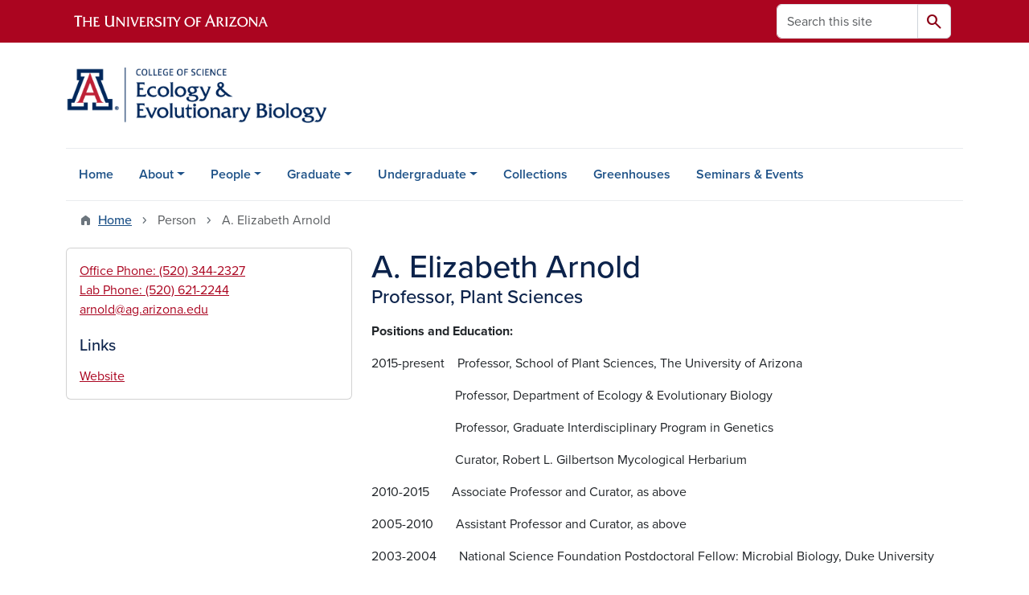

--- FILE ---
content_type: text/html; charset=UTF-8
request_url: https://www.eeb.arizona.edu/person/elizabeth-arnold
body_size: 13055
content:
<!DOCTYPE html>
<html lang="en" dir="ltr" prefix="og: https://ogp.me/ns#" class="sticky-footer">
  <head>
    <meta charset="utf-8" />
<link rel="shortlink" href="https://www.eeb.arizona.edu/" />
<meta property="og:site_name" content="Ecology &amp; Evolutionary Biology" />
<meta property="og:type" content="profile" />
<meta property="og:url" content="https://www.eeb.arizona.edu/person/elizabeth-arnold" />
<meta property="og:title" content="A. Elizabeth Arnold" />
<meta property="profile:first_name" content="A. Elizabeth" />
<meta property="profile:last_name" content="Arnold" />
<meta name="twitter:card" content="summary" />
<meta name="Generator" content="Arizona Quickstart (https://quickstart.arizona.edu)" />
<meta name="MobileOptimized" content="width" />
<meta name="HandheldFriendly" content="true" />
<meta name="viewport" content="width=device-width, initial-scale=1, shrink-to-fit=no" />
<script type="application/ld+json">{
    "@context": "https://schema.org",
    "@graph": [
        {
            "@type": "CollegeOrUniversity",
            "parentOrganization": {
                "@type": "EducationalOrganization",
                "@id": "https://www.arizona.edu/",
                "name": "University of Arizona",
                "url": "https://www.arizona.edu/",
                "sameAs": [
                    "https://www.facebook.com/uarizona",
                    "https://x.com/uarizona",
                    "https://www.instagram.com/uarizona",
                    "https://linkedin.com/edu/university-of-arizona-17783",
                    "https://www.youtube.com/universityofarizona",
                    "https://en.wikipedia.org/wiki/University_of_Arizona"
                ],
                "address": {
                    "@type": "PostalAddress",
                    "streetAddress": "1401 E University Blvd",
                    "addressLocality": "Tucson",
                    "addressRegion": "AZ",
                    "postalCode": "85721",
                    "addressCountry": "US"
                }
            },
            "name": "University of Arizona Ecology \u0026 Evolutionary Biology",
            "url": "https://www.eeb.arizona.edu/"
        }
    ]
}</script>
<meta http-equiv="x-ua-compatible" content="ie=edge" />
<link rel="icon" href="/profiles/custom/az_quickstart/themes/custom/az_barrio/favicon.ico" type="image/vnd.microsoft.icon" />

    <title>A. Elizabeth Arnold | Ecology &amp; Evolutionary Biology</title>
    <link rel="stylesheet" media="all" href="/sites/default/files/css/css_JMpoVuUZ6NeQQ5UoD-gfYvjlsCD-28Hz4EO5LC4_ys4.css?delta=0&amp;language=en&amp;theme=az_barrio&amp;include=[base64]" />
<link rel="stylesheet" media="all" href="/sites/default/files/css/css_qZc5TaBDiFcQRRDOtXB8lNtqdBNwJvdNZSEzLwkSaMs.css?delta=1&amp;language=en&amp;theme=az_barrio&amp;include=[base64]" />
<link rel="stylesheet" media="all" href="https://use.typekit.net/emv3zbo.css" />
<link rel="stylesheet" media="all" href="https://fonts.googleapis.com/css2?family=Material+Symbols+Rounded:opsz,wght,FILL,GRAD@24,400,1,0#.css" />
<link rel="stylesheet" media="all" href="https://cdn.digital.arizona.edu/lib/az-icons/1.0.4/az-icons-styles.min.css" />
<link rel="stylesheet" media="all" href="https://cdn.digital.arizona.edu/lib/arizona-bootstrap/5.0.3/css/arizona-bootstrap.min.css" />
<link rel="stylesheet" media="all" href="/sites/default/files/css/css_Bd9pGpOWTU57LRtFMtNDTEAroU52zq1vkqeS91cUJa0.css?delta=6&amp;language=en&amp;theme=az_barrio&amp;include=[base64]" />
<link rel="stylesheet" media="print" href="/sites/default/files/css/css_xQ7XhmzqjeQUf39uyAUUjDH_2qQKED6TGRyXm6-kObA.css?delta=7&amp;language=en&amp;theme=az_barrio&amp;include=[base64]" />

    <script type="application/json" data-drupal-selector="drupal-settings-json">{"path":{"baseUrl":"\/","pathPrefix":"","currentPath":"node\/332","currentPathIsAdmin":false,"isFront":false,"currentLanguage":"en"},"pluralDelimiter":"\u0003","suppressDeprecationErrors":true,"gtag":{"tagId":"","consentMode":false,"otherIds":[],"events":[],"additionalConfigInfo":[]},"ajaxPageState":{"libraries":"[base64]","theme":"az_barrio","theme_token":null},"ajaxTrustedUrl":{"\/search\/node":true},"gtm":{"tagId":null,"settings":{"data_layer":"dataLayer","include_environment":false},"tagIds":["GTM-ML2BZB"]},"data":{"extlink":{"extTarget":true,"extTargetAppendNewWindowDisplay":true,"extTargetAppendNewWindowLabel":"(opens in a new window)","extTargetNoOverride":true,"extNofollow":false,"extTitleNoOverride":false,"extNoreferrer":false,"extFollowNoOverride":false,"extClass":"0","extLabel":"(link is external)","extImgClass":false,"extSubdomains":false,"extExclude":"^(?!(https?:\\\/\\\/)(arizona.box.com|docs.google.com|dropbox.com|www.dropbox.com|emailarizona-my.sharepoint.com|events.trellis.arizona.edu)).*","extInclude":"\/sites\/.+\/files\/.+\\.pdf","extCssExclude":"","extCssInclude":"","extCssExplicit":"","extAlert":false,"extAlertText":"This link will take you to an external web site. We are not responsible for their content.","extHideIcons":false,"mailtoClass":"0","telClass":"","mailtoLabel":"(link sends email)","telLabel":"(link is a phone number)","extUseFontAwesome":false,"extIconPlacement":"append","extPreventOrphan":false,"extFaLinkClasses":"fa fa-external-link","extFaMailtoClasses":"fa fa-envelope-o","extAdditionalLinkClasses":"","extAdditionalMailtoClasses":"","extAdditionalTelClasses":"","extFaTelClasses":"fa fa-phone","allowedDomains":[],"extExcludeNoreferrer":""}},"field_group":{"html_element":{"mode":"default","context":"view","settings":{"classes":"node__title text-blue mt-md-0 mb-0","show_empty_fields":false,"id":"","element":"h1","show_label":false,"label_element":"h3","label_element_classes":"","attributes":"","effect":"none","speed":"fast","label_as_html":false}},"tabs":{"mode":"default","context":"view","settings":{"classes":"","show_empty_fields":false,"id":"","label_as_html":false,"direction":"horizontal","width_breakpoint":640}},"link":{"mode":"az_badge","context":"view","settings":{"classes":"badge text-bg-light badge-link","show_empty_fields":false,"id":"","target":"entity","custom_uri":"","target_attribute":"default"}}},"widthBreakpoint":640,"user":{"uid":0,"permissionsHash":"8e25e5b553205ad7e3b7c11194ae64dde277ea0d3b01041f23488c26d24c5751"}}</script>
<script src="/sites/default/files/js/js_AM1bgTU2DesEmok1UbaF_Nncg934-2pcgwSi-F8YZmc.js?scope=header&amp;delta=0&amp;language=en&amp;theme=az_barrio&amp;include=[base64]"></script>
<script src="/modules/contrib/google_tag/js/gtag.js?t9ag63"></script>
<script src="/modules/contrib/google_tag/js/gtm.js?t9ag63"></script>

  </head>
  <body class="layout-no-sidebars page-node-332 path-node node--type-az-person">
    <a href="#content" class="visually-hidden-focusable btn btn-dark position-absolute start-50 translate-middle-x z-1 mt-1">
      Skip to main content
    </a>
    <noscript><iframe src="https://www.googletagmanager.com/ns.html?id=GTM-ML2BZB"
                  height="0" width="0" style="display:none;visibility:hidden"></iframe></noscript>

      <div class="dialog-off-canvas-main-canvas" data-off-canvas-main-canvas>
    
<div id="page-wrapper">
  <div id="page">
        <header id="header" class="header" role="banner" aria-label="Site header">
      <div class="arizona-header az-fixed-header-on-mobile bg-red" id="header_arizona">
        <div class="container">
          <div class="row flex-nowrap">
                          <a class="arizona-logo col-auto" href="https://www.arizona.edu" title="The University of Arizona homepage">
                <img class="arizona-line-logo" alt="The University of Arizona Wordmark Line Logo White" src="https://cdn.digital.arizona.edu/logos/v1.0.0/ua_wordmark_line_logo_white_rgb.min.svg" fetchpriority="high" />
              </a>
                                        <section class="d-none d-lg-flex col-auto region region-header-ua-utilities">
    <div class="search-block-form az-search-block block block-search block-search-form-block" data-drupal-selector="search-block-form" id="block-az-barrio-search" role="search">
  
    
          <div class="content">
      <form block="block-az-barrio-search" action="/search/node" method="get" id="search-block-form" accept-charset="UTF-8" class="search-form search-block-form">
  <div class="input-group">
      <label for="edit-keys" class="visually-hidden">Search</label>
<input title="Enter the terms you wish to search for." data-drupal-selector="edit-keys" type="search" id="edit-keys" name="keys" value="" size="15" maxlength="128" class="form-search form-control rounded-start" placeholder="Search this site" aria-label="Search this site" />


<button data-drupal-selector="edit-submit" type="submit" id="edit-submit" value="Search" class="button js-form-submit form-submit btn"><span class="material-symbols-rounded">search</span></button>




  </div>
</form>


    </div>
  
</div>

  </section>

                                      <div class="d-lg-none d-flex col-auto px-0">
                                  <button type="button" data-bs-toggle="offcanvas" data-bs-target="#azMobileNav" aria-controls="azMobileNav" class="btn btn-arizona-header" id="jsAzSearch">
                    <span aria-hidden="true" class="icon material-symbols-rounded">search</span>
                    <span class="icon-text">Search</span>
                  </button>
                                                  <button type="button" data-bs-toggle="offcanvas" data-bs-target="#azMobileNav" aria-controls="azMobileNav" class="btn btn-arizona-header">
                    <span aria-hidden="true" class="icon material-symbols-rounded">menu</span>
                    <span class="icon-text">Menu</span>
                  </button>
                                <div class="offcanvas offcanvas-end mw-100 w-100 bg-white d-flex d-lg-none overflow-y-auto" tabindex="-1" id="azMobileNav" aria-label="Mobile navigation">
                  <div class="offcanvas-header sticky-top p-0 mb-2 text-bg-red d-flex justify-content-between align-items-center">
                    <a href="/" class="btn btn-arizona-header">
                      <span aria-hidden="true" class="icon material-symbols-rounded">home</span>
                      <span class="icon-text">Home</span>
                    </a>
                    <button type="button" data-bs-toggle="offcanvas" data-bs-target="#azMobileNav" aria-controls="azMobileNav" class="btn btn-arizona-header">
                      <span aria-hidden="true" class="icon material-symbols-rounded">close</span>
                      <span class="icon-text">Close</span>
                    </button>
                  </div>
                    <section class="region region-navigation-offcanvas">
    <div class="search-block-form text-bg-white mb-1 border-bottom" data-drupal-selector="search-block-form-2" id="block-az-barrio-offcanvas-searchform" role="search">
  
    
      <form block="block-az-barrio-offcanvas-searchform" action="/search/node" method="get" id="search-block-form--2" accept-charset="UTF-8" class="search-form search-block-form">
  <div class="input-group">
      <label for="edit-keys--2" class="visually-hidden">Search</label>
<input title="Enter the terms you wish to search for." data-drupal-selector="edit-keys" type="search" id="edit-keys--2" name="keys" value="" size="15" maxlength="128" class="form-search form-control rounded-start" placeholder="Search this site" aria-label="Search this site" />


<button data-drupal-selector="edit-submit" type="submit" id="edit-submit--2" value="Search" class="button js-form-submit form-submit btn"><span class="material-symbols-rounded">search</span></button>




  </div>
</form>


  </div>
<div id="block-az-barrio-mobilenavblock" class="block block-az-core block-mobile-nav-block">
  
    
      <div class="content">
      <div id="az_mobile_nav_menu"><div class="border-bottom"><div class="px-3 fw-bold az-mobile-nav-root"><h2 class="h5 my-0">Main Menu</h2>
</div>
</div>
<ul id="az_mobile_nav_menu_links" class="nav nav-pills flex-column bg-white"><li class="nav-item"><a href="/home" class="nav-link ms-2" role="button">Home</a></li>
<li class="nav-item"><span class="ms-2 text-black border-end">About</span>
<a href="/az_core/mobile_nav_callback/menu_link_content%3A839d1e23-23a3-432f-81d7-f8a883d6e4db" class="use-ajax btn btn-lg bg-white az-mobile-nav-link" type="button" data-ajax-http-method="GET" aria-label="View child pages of About"><span class="material-symbols-rounded text-azurite">chevron_right</span>
</a></li>
<li class="nav-item"><a href="/people-0" class="nav-link ms-2 border-end" role="button">People</a><a href="/az_core/mobile_nav_callback/menu_link_content%3A087d81d7-06a6-4afe-a43b-1313b110d963" class="use-ajax btn btn-lg bg-white az-mobile-nav-link" type="button" data-ajax-http-method="GET" aria-label="View child pages of People"><span class="material-symbols-rounded text-azurite">chevron_right</span>
</a></li>
<li class="nav-item"><a href="/graduate" class="nav-link ms-2 border-end" role="button">Graduate</a><a href="/az_core/mobile_nav_callback/menu_link_content%3A41fd2b38-39d7-42ef-b162-dc805132b39e" class="use-ajax btn btn-lg bg-white az-mobile-nav-link" type="button" data-ajax-http-method="GET" aria-label="View child pages of Graduate"><span class="material-symbols-rounded text-azurite">chevron_right</span>
</a></li>
<li class="nav-item"><a href="/undergraduate" class="nav-link ms-2 border-end" role="button">Undergraduate</a><a href="/az_core/mobile_nav_callback/menu_link_content%3A8e7f7bec-25b0-4328-98d6-3859a48cd675" class="use-ajax btn btn-lg bg-white az-mobile-nav-link" type="button" data-ajax-http-method="GET" aria-label="View child pages of Undergraduate"><span class="material-symbols-rounded text-azurite">chevron_right</span>
</a></li>
<li class="nav-item"><a href="/collections" class="nav-link ms-2" role="button">Collections</a></li>
<li class="nav-item"><a href="/greenhouses" class="nav-link ms-2" role="button">Greenhouses</a></li>
<li class="nav-item"><a href="/seminars-events" class="nav-link ms-2" role="button">Seminars &amp; Events</a></li>
</ul>
</div>

    </div>
  </div>

  </section>

                </div>
              </div>
                      </div>
        </div>
      </div>
      <div id="header_site">
        <div class="container">
          <div class="row">
            <div class="col-12 col-sm-6 col-lg-4">
                <section class="region region-branding">
    <div id="block-az-barrio-branding" class="clearfix block block-system block-system-branding-block">
  
    
        <a href="/" title="Ecology &amp;amp; Evolutionary Biology | Home" class="qs-site-logo d-block" rel="home"><img class="img-fluid" fetchpriority="high" src="/sites/default/files/EEB_Webheader_0.png" alt="Ecology &amp;amp; Evolutionary Biology | Home" />
</a>
    </div>

  </section>

            </div>
            <div class="col-12 col-sm-6 col-lg-8">
              <div class="row">
                  <section class="col-md region region-header">
    
  </section>

              </div>
                          </div>
          </div>
        </div>
        <div class="container">
                      <div class="row d-none d-lg-flex">
              <div class="col-lg">
                <nav id="navbar-top" class="navbar navbar-expand">
                    <section class="region region-navigation">
          <nav role="navigation" aria-labelledby="block-az-barrio-main-menu-menu" id="block-az-barrio-main-menu" class="block block-menu navigation menu--main">
                      
    <h2 class="visually-hidden" id="block-az-barrio-main-menu-menu">Main navigation</h2>
    

              
              <ul id="block-az-barrio-main-menu" block="block-az-barrio-main-menu" class="clearfix navbar-nav flex-lg-row">
                          <li class="nav-item">
                                        <a href="/home" class="nav-link" data-drupal-link-system-path="node/177">Home</a>
                          </li>
                                  <li class="nav-item menu-item--expanded dropdown nav-item nav-item-parent keep-open">
                            	    <button class="nav-item menu-item--expanded dropdown nav-item nav-item-parent keep-open nav-link dropdown-toggle" data-bs-toggle="dropdown" aria-expanded="false" aria-haspopup="true" data-bs-display="static">About</button>
                                  <div class="dropdown-menu">
                                                  <a href="/about/about-eeb" class="dropdown-item" data-drupal-link-system-path="node/230">About EEB</a>
                                                                    <a href="/about/Community" class="dropdown-item" data-drupal-link-system-path="node/189">Community</a>
                                                                    <a href="/about/department-resources" class="dropdown-item" data-drupal-link-system-path="node/207">Resources</a>
                                                                    <a href="/about/contact-us" class="dropdown-item" data-drupal-link-system-path="node/211">Contact Us</a>
                                </div>
      
                          </li>
                                  <li class="nav-item menu-item--expanded dropdown nav-item nav-item-parent keep-open">
                            	    <button class="nav-item menu-item--expanded dropdown nav-item nav-item-parent keep-open nav-link dropdown-toggle" data-bs-toggle="dropdown" aria-expanded="false" aria-haspopup="true" data-bs-display="static">People</button>
                                  <div class="dropdown-menu">
                                                  <a href="/people/faculty" class="dropdown-item" data-drupal-link-system-path="node/178">Faculty</a>
                                                                    <a href="/people/graduate-students" class="dropdown-item" data-drupal-link-system-path="node/212">Graduate Students</a>
                                                                    <a href="/people/researchers" class="dropdown-item" data-drupal-link-system-path="node/221">Researchers</a>
                                                                    <a href="/people/staff" class="dropdown-item" data-drupal-link-system-path="node/222">Staff</a>
                                </div>
      
                          </li>
                                  <li class="nav-item menu-item--expanded dropdown nav-item nav-item-parent keep-open">
                            	    <button class="nav-item menu-item--expanded dropdown nav-item nav-item-parent keep-open nav-link dropdown-toggle" data-bs-toggle="dropdown" aria-expanded="false" aria-haspopup="true" data-bs-display="static">Graduate</button>
                                  <div class="dropdown-menu">
                                                  <a href="/graduate" class="dropdown-item" data-drupal-link-system-path="node/213">Overview</a>
                                                                    <a href="/graduate/prospective-students" class="dropdown-item" data-drupal-link-system-path="node/214">Prospective Students</a>
                                                                    <a href="/graduate/doctoral-program" class="dropdown-item" data-drupal-link-system-path="node/215">Doctoral Program</a>
                                                                    <a href="/graduate/masters-program" class="dropdown-item" data-drupal-link-system-path="node/216">Master&#039;s Program</a>
                                                                    <a href="/graduate/accelerated-masters-program" class="dropdown-item" data-drupal-link-system-path="node/217">Accelerated Master&#039;s Program</a>
                                                                    <a href="/graduate/phd-minor-non-eeb-students" class="dropdown-item" data-drupal-link-system-path="node/218">Ph.D. Minor for Non-EEB Students</a>
                                                                    <a href="/graduate/current-student-resources" class="dropdown-item" data-drupal-link-system-path="node/220">Current Student Resources</a>
                                </div>
      
                          </li>
                                  <li class="nav-item menu-item--expanded dropdown nav-item nav-item-parent keep-open">
                            	    <button class="nav-item menu-item--expanded dropdown nav-item nav-item-parent keep-open nav-link dropdown-toggle" data-bs-toggle="dropdown" aria-expanded="false" aria-haspopup="true" data-bs-display="static">Undergraduate</button>
                                  <div class="dropdown-menu">
                                                  <a href="/undergraduate" class="dropdown-item" data-drupal-link-system-path="node/193">Overview</a>
                                                                    <a href="/undergraduate/advising" class="dropdown-item" data-drupal-link-system-path="node/194">Advising</a>
                                                                    <a href="/undergraduate/majors-minors" class="dropdown-item" data-drupal-link-system-path="node/196">Majors &amp; Minors</a>
                                                                    <a href="/undergraduate/undergraduate-research" class="dropdown-item" data-drupal-link-system-path="node/200">Undergraduate Research</a>
                                                                    <a href="/undergraduate/get-involved" class="dropdown-item" data-drupal-link-system-path="node/201">Get Involved</a>
                                                                    <a href="/undergraduate/scholarships-awards" class="dropdown-item" data-drupal-link-system-path="node/203">Scholarships &amp; Awards</a>
                                                                    <a href="/undergraduate/arizona-online-bachelors-science-biology" class="dropdown-item" data-drupal-link-system-path="node/264">Arizona Online Degrees</a>
                                                                    <a href="/undergraduate/resources" class="dropdown-item" data-drupal-link-system-path="node/202">Resources</a>
                                                                    <a href="/undergraduate/policies-faqs" class="dropdown-item" data-drupal-link-system-path="node/625">Policies &amp; FAQ&#039;s</a>
                                </div>
      
                          </li>
                                  <li class="nav-item">
                                        <a href="/collections" class="nav-link" data-drupal-link-system-path="node/668">Collections</a>
                          </li>
                                  <li class="nav-item">
                                        <a href="/greenhouses" class="nav-link" data-drupal-link-system-path="node/243">Greenhouses</a>
                          </li>
                                  <li class="nav-item">
                                        <a href="/seminars-events" class="nav-link" data-drupal-link-system-path="node/620">Seminars &amp; Events</a>
                          </li>
                      </ul>
      


      </nav>

  </section>

                </nav>
              </div>
            </div>
                                <div class="row">
                <section class="col-md region region-help">
    <div data-drupal-messages-fallback class="hidden"></div>

  </section>

            </div>
                  </div>
      </div>
    </header>

    <div id="main-wrapper" class="layout-main-wrapper clearfix">
        <div id="main">
                              <div class="container">
                                    <div class="row">
                <section class="col-md region region-breadcrumb">
    <div id="block-az-barrio-breadcrumbs" class="block block-system block-system-breadcrumb-block">
  
    
      <div class="content">
      
  <nav role="navigation" aria-label="breadcrumb">
    <ol class="breadcrumb">
                  <li class="breadcrumb-item breadcrumb-item-home">
          <a href="/">Home</a>
        </li>
                        <li class="breadcrumb-item active" aria-current="page">
          Person
        </li>
                        <li class="breadcrumb-item active" aria-current="page">
          A. Elizabeth Arnold
        </li>
              </ol>
  </nav>

    </div>
  </div>

  </section>

            </div>
                                  </div>
                    <div class="container">
            <div class="row row-offcanvas row-offcanvas-left clearfix">
              <main class="main-content col col-md-12" id="content" role="main">
                  <section class="region region-content">
    <div id="block-az-barrio-content" class="block block-system block-system-main-block">
  
    
      <div class="content">
      

<article class="node node--type-az-person node--view-mode-full clearfix">
  <header>
    
        
      </header>
  <div class="node__content clearfix">
    
<div  class="row d-md-block clearfix mb-5">
    
<div  class="col-12 position-relative col-md-8 float-md-end">
    <h1  class="node__title text-blue mt-md-0 mb-0">
<span class="field field--name-title field--type-string field--label-hidden">A. Elizabeth Arnold</span></h1>

<div  class="h4 d-block mt-0">
    
      <div class="field field--name-field-az-titles field--type-string field--label-hidden field__items">
              <div class="field__item">Professor, Plant Sciences</div>
          </div>
  
  </div>
  </div>
<div  class="col-12 position-relative col-md-4 float-md-start">
    
<div  class="card mb-4 mb-md-0 overflow-hidden">
    
<div  class="card-body">
    
      <div class="field field--name-field-az-phones field--type-telephone field--label-hidden field__items">
              <div class="field__item"><a href="tel:OfficePhone%3A%28520%29344-2327">Office Phone:  (520) 344-2327</a></div>
              <div class="field__item"><a href="tel:LabPhone%3A%28520%29621-2244">Lab Phone:  (520) 621-2244</a></div>
          </div>
  <div class="field field--name-field-az-email field--type-email field--label-hidden text-truncate d-block"><a href="mailto:arnold@ag.arizona.edu">arnold@ag.arizona.edu</a></div>

<div >
  <h2 class="h5">Links</h2>
    
      <div class="field field--name-field-az-links field--type-link field--label-hidden field__items">
              <div class="field__item"><a href="http://www.arnoldlab.net">Website</a></div>
          </div>
  
  </div>
  </div>
  </div>
  </div>
<div  class="col-12 position-relative col-md-8 float-md-end">
    
            <div class="clearfix text-formatted field field--name-field-az-body field--type-text-long field--label-hidden field__item"><p><strong>Positions and Education:&nbsp;</strong></p><p>2015-present&nbsp;&nbsp;&nbsp; Professor, School of Plant Sciences, The University of Arizona</p><p>&nbsp; &nbsp; &nbsp; &nbsp; &nbsp; &nbsp; &nbsp; &nbsp; &nbsp; &nbsp; &nbsp; &nbsp; &nbsp; Professor, Department of Ecology &amp; Evolutionary Biology&nbsp; &nbsp; &nbsp; &nbsp; &nbsp; &nbsp; &nbsp; &nbsp; &nbsp; &nbsp; &nbsp; &nbsp; &nbsp; &nbsp;</p><p>&nbsp; &nbsp; &nbsp; &nbsp; &nbsp; &nbsp; &nbsp; &nbsp; &nbsp; &nbsp; &nbsp; &nbsp; &nbsp; Professor, Graduate Interdisciplinary Program in Genetics</p><p>&nbsp; &nbsp; &nbsp; &nbsp; &nbsp; &nbsp; &nbsp; &nbsp; &nbsp; &nbsp; &nbsp; &nbsp; &nbsp; Curator, Robert L. Gilbertson Mycological Herbarium</p><p>2010-2015&nbsp;&nbsp;&nbsp;&nbsp;&nbsp;&nbsp;&nbsp;Associate Professor and Curator, as above</p><p>2005-2010&nbsp;&nbsp;&nbsp;&nbsp;&nbsp;&nbsp;&nbsp;Assistant Professor and Curator, as above</p><p>2003-2004&nbsp;&nbsp;&nbsp;&nbsp;&nbsp;&nbsp;&nbsp;National Science Foundation Postdoctoral Fellow: Microbial Biology, Duke University</p><p>2002 &nbsp; &nbsp; &nbsp; &nbsp; &nbsp; &nbsp; &nbsp; &nbsp; Ph.D., Ecology and Evolutionary Biology, The University of Arizona&nbsp; &nbsp; &nbsp;&nbsp;</p><p><strong>Honors and Awards:</strong>&nbsp;</p><p>2017&nbsp;&nbsp;&nbsp;&nbsp; Warren Herb Wagner Lecturer in Plant Evolution, University of Michigan</p><p>2016&nbsp;&nbsp;&nbsp;&nbsp; William H. Weston Award for Outstanding Teaching, Mycological Society of America</p><p>2016&nbsp;&nbsp;&nbsp;&nbsp; Fellow, Bart Cardon Academy of Teaching Excellence, The University of Arizona</p><p>2014&nbsp;&nbsp;&nbsp;&nbsp; Outstanding Seminar Speaker, Rancho Santa Ana Botanic Garden Graduate Student</p><p>&nbsp; &nbsp; &nbsp; &nbsp; &nbsp; &nbsp; &nbsp; Association</p><p>2013&nbsp;&nbsp;&nbsp;&nbsp; 1885 Distinguished Scholar, The University of Arizona</p><p>2013&nbsp;&nbsp;&nbsp;&nbsp; Staff Award for Excellence, Women in Science and Engineering</p><p>2012&nbsp;&nbsp;&nbsp;&nbsp; Alexopoulos Prize, Outstanding Early Career Mycologist, Mycological Society of America</p><p>2011&nbsp;&nbsp;&nbsp;&nbsp; Buller Medal, Outstanding Young Mycologist in North America, International Mycological</p><p>&nbsp; &nbsp; &nbsp; &nbsp; &nbsp; &nbsp; &nbsp; Association</p><p>2011&nbsp;&nbsp;&nbsp;&nbsp; David E. Cox Teaching Award, College of Agriculture and Life Sciences, The University of</p><p>&nbsp; &nbsp; &nbsp; &nbsp; &nbsp; &nbsp; &nbsp; Arizona</p><p><strong>Editorial Work:&nbsp;</strong></p><p>Executive Editor,&nbsp;<em>Mycologia</em></p><p>Co-editor,&nbsp;<em>Frontiers in Ecology and Evolution: Coevolution</em></p><p>Associate Editor,&nbsp;<em>American Journal of Botany</em></p><p>Subject Editor,&nbsp;<em>Biotropica</em></p><p><strong>Research Interests:&nbsp;</strong></p><p>Community ecology, evolutionary ecology, mycology, tropical biology, microbial ecology</p><p><strong>Selected Publications:&nbsp;</strong></p><ol><li>Sarmiento, C., P.-C. Zalamea, J.W. Dalling, A.S. Davis, S.M. Stump, J.M. U’Ren, A.E. Arnold. 2017. Soilborne fungi have host affinity and host-specific effects on seed germination and survival in a lowland tropical forest.&nbsp;<em>Proceedings of the National Academy of Sciences USA, in press.</em></li><li>Shaffer, J.P., J.M. U’Ren, D.A. Baltrus, R.E. Gallery, A.E. Arnold. 2017. An endohyphal bacterium (<em>Chitinophaga,&nbsp;</em>Bacteroidetes) influences carbon source use by&nbsp;<em>Fusarium keratoplasticum&nbsp;</em>(<em>F. solani&nbsp;</em>species complex, Nectriaceae).&nbsp;<em>Frontiers in Microbiology&nbsp;</em>8: e350.</li><li>Baltrus, D.A., K. Dougherty, K.R. Arendt, M. Huntemann, A. Clum, M. Pillay, K. Palaniappan, N. Varghese, N. Mikhailova, D. Stamatis, T.B.K. Reddy, C.Y. Ngan, C. Daum, N. Shapiro, V. Markowitz, N. Ivanova, N. Kyrpides, T. Woyke, A.E. Arnold. 2017. Absence of genome reduction in diverse, facultative endohyphal bacteria.&nbsp;<em>Microbial Genomics&nbsp;</em>3: 000101.</li><li>U’Ren, J.M., J. Miadlikowska, N. Zimmerman, F. Lutzoni, J. Stajich, A.E. Arnold. 2016. Contributions of North American endophytes to the phylogeny, ecology, and taxonomy of the Xylariaceae.&nbsp;<em>Molecular Phylogenetics and Evolution&nbsp;</em>98: 210-232.</li><li>Bascom-Slack, C., A.E. Arnold, S.A. Strobel. 2012. Student-directed discovery of the plant microbiome and its products.&nbsp;<em>Science&nbsp;</em>338: 485-486.</li></ol></div>
      
      <div class="field field--name-field-az-person-category field--type-entity-reference field--label-hidden d-inline az-person-categories-list field__items">
              <div class="field__item d-inline-block az-person-category-item"><div id="taxonomy-term-3" class="taxonomy-term vocabulary-az-person-categories">
  
    
  <div class="content">
    <a href="/person-categories/joint-faculty" class="field-group-link badge text-bg-light badge-link" hreflang="en"><div>
            <div class="field field--name-name field--type-string field--label-hidden field__item">Joint Faculty</div>
      </div>
</a>
  </div>
</div>
</div>
          </div>
  <div class="field-group-tabs-wrapper">
                                                </div>
  </div>
  </div>
  </div>
</article>

    </div>
  </div>

  </section>

              </main>
                                                                    </div>
          </div>
          
                                                </div>
    </div>

    <footer class="site-footer">
                <div class="text-bg-warm-gray py-5" role="contentinfo">
                    <section>
            <div class="container">
              <div class="row">
                                  <div class="col-12 col-sm-5 col-md-4 col-lg-4 text-center-xs text-sm-start">
                    <div class="row bottom-buffer-30">
                      <div class="col">
                        <a href="/" title="Ecology &amp;amp; Evolutionary Biology | Home" rel="home" class="qs-site-logo d-block mt-0"><img class="img-fluid" src="/sites/default/files/Science_Webheader.png" alt="Ecology &amp;amp; Evolutionary Biology | Home" />
</a>
                      </div>
                    </div>
                  </div>
                                                  <!-- Force next columns to break to new line at md breakpoint and up -->
                  <div class="w-100 d-block d-sm-none"></div>
                    <section class="col-12 col-sm-7 col-md-8 col-lg-8 region region-footer">
    <div id="block-stafflogin" class="block-content-az_flexible_block block block-block-content block-block-content850335d5-0deb-463e-8cda-3c992bf45607">
  
    
      <div class="content">
      
      <div class="field field--name-field-az-main-content field--type-entity-reference-revisions field--label-hidden field__items">
              <div class="field__item">  <div class="mb-2 paragraph paragraph--type--az-text paragraph--view-mode--default">
          
            <div class="clearfix text-formatted field field--name-field-az-text-area field--type-text-long field--label-hidden field__item"><p class="text-align-right"><a href="https://eeb.arizona.edu/cas">Staff Login</a></p></div>
      
      </div>
</div>
          </div>
  
    </div>
  </div>
      <nav role="navigation" aria-labelledby="block-az-barrio-footer-menu-main-menu" id="block-az-barrio-footer-menu-main" class="block block-menu navigation menu--az-footer-main">
                      
    <h2 class="h6 mt-md-3 text-uppercase visually-hidden" id="block-az-barrio-footer-menu-main-menu">Footer - Main</h2>
    

              
                  <ul block="block-az-barrio-footer-menu-main" class="nav-utility d-flex justify-content-center justify-content-sm-end clearfix nav" data-component-id="bootstrap_barrio:menu">
                    <li class="nav-item">
                <a href="https://talent.arizona.edu" class="bg-transparent nav-link nav-link-https--talentarizonaedu">Employment</a>
              </li>
                <li class="nav-item">
                <a href="https://talent.arizona.edu/" class="bg-transparent nav-link nav-link-https--talentarizonaedu-">Employment</a>
              </li>
                <li class="nav-item">
                <a href="https://cirt.arizona.edu" class="bg-transparent nav-link nav-link-https--cirtarizonaedu">Emergency Information</a>
              </li>
                <li class="nav-item">
                <a href="http://cirt.arizona.edu" class="bg-transparent nav-link nav-link-http--cirtarizonaedu">Emergency Information</a>
              </li>
                <li class="nav-item">
                <a href="http://live-uas-eeb.pantheonsite.io/announcements" title="" class="bg-transparent nav-link nav-link-http--live-uas-eebpantheonsiteio-announcements">Announcements</a>
              </li>
                <li class="nav-item">
                <a href="https://www.arizona.edu/nondiscrimination" class="bg-transparent nav-link nav-link-https--wwwarizonaedu-nondiscrimination">Nondiscrimination</a>
              </li>
                <li class="nav-item">
                <a href="https://safety.arizona.edu" class="bg-transparent nav-link nav-link-https--safetyarizonaedu">Campus Safety</a>
              </li>
                <li class="nav-item">
                <a href="https://www.arizona.edu/information-security-privacy" class="bg-transparent nav-link nav-link-https--wwwarizonaedu-information-security-privacy">Information Security &amp; Privacy</a>
              </li>
                <li class="nav-item">
                <a href="https://www.arizona.edu/copyright" class="bg-transparent nav-link nav-link-https--wwwarizonaedu-copyright">Copyright</a>
              </li>
                <li class="nav-item">
                <a href="https://www.arizona.edu/copyright" class="bg-transparent nav-link nav-link-https--wwwarizonaedu-copyright">Copyright</a>
              </li>
                <li class="nav-item">
                <a href="https://www.arizona.edu/campus-accessibility" class="bg-transparent nav-link nav-link-https--wwwarizonaedu-campus-accessibility">Campus Accessibility</a>
              </li>
                <li class="nav-item">
                <a href="https://www.arizona.edu/campus-accessibility" class="bg-transparent nav-link nav-link-https--wwwarizonaedu-campus-accessibility">Campus Accessibility</a>
              </li>
                <li class="nav-item">
                <a href="https://www.arizona.edu/contact-us" class="bg-transparent nav-link nav-link-https--wwwarizonaedu-contact-us">Contact Us</a>
              </li>
                <li class="nav-item">
                <a href="https://www.arizona.edu/contact-us" class="bg-transparent nav-link nav-link-https--wwwarizonaedu-contact-us">Contact Us</a>
              </li>
                <li class="nav-item">
                <a href="https://www.arizona.edu/website-feedback" class="bg-transparent nav-link nav-link-https--wwwarizonaedu-website-feedback">Feedback</a>
              </li>
                <li class="nav-item">
                <a href="https://www.arizona.edu/website-feedback" class="bg-transparent nav-link nav-link-https--wwwarizonaedu-website-feedback">Feedback</a>
              </li>
        </ul>
  



      </nav>

  </section>

                                <div class="col-12">
                  <hr>
                </div>
              </div>
            </div>
          </section>
                              <div id="footer_sub">
            <div class="container">
              <div class="row">
                
              </div>
              <div class="row">
                        <nav role="navigation" aria-labelledby="block-az-barrio-footer-menu-info-menu" id="block-az-barrio-footer-menu-info" class="col-12 col-sm-6 col-md-3 block block-menu navigation menu--az-footer-information-for">
            
    <h2 class="h6 mt-md-3 text-uppercase" id="block-az-barrio-footer-menu-info-menu">Information For</h2>
    

              
                  <ul block="block-az-barrio-footer-menu-info" class="nav flex-column nav-utility clearfix" data-component-id="bootstrap_barrio:menu">
                    <li class="d-flex px-0 mb-1 mb-md-2 nav-item">
                <a href="https://www.arizona.edu/future-students" class="bg-transparent nav-link nav-link-https--wwwarizonaedu-future-students">Future Students</a>
              </li>
                <li class="d-flex px-0 mb-1 mb-md-2 nav-item">
                <a href="https://www.arizona.edu/students" class="bg-transparent nav-link nav-link-https--wwwarizonaedu-students">Current Students</a>
              </li>
                <li class="d-flex px-0 mb-1 mb-md-2 nav-item">
                <a href="https://www.arizona.edu/admissions" class="bg-transparent nav-link nav-link-https--wwwarizonaedu-admissions">Future Students</a>
              </li>
                <li class="d-flex px-0 mb-1 mb-md-2 nav-item">
                <a href="https://www.arizona.edu/students" class="bg-transparent nav-link nav-link-https--wwwarizonaedu-students">Current Students</a>
              </li>
                <li class="d-flex px-0 mb-1 mb-md-2 nav-item">
                <a href="https://www.arizona.edu/faculty-staff" class="bg-transparent nav-link nav-link-https--wwwarizonaedu-faculty-staff">Faculty &amp; Staff</a>
              </li>
                <li class="d-flex px-0 mb-1 mb-md-2 nav-item">
                <a href="https://www.arizona.edu/alumni-donors" class="bg-transparent nav-link nav-link-https--wwwarizonaedu-alumni-donors">Alumni &amp; Donors</a>
              </li>
                <li class="d-flex px-0 mb-1 mb-md-2 nav-item">
                <a href="https://www.arizona.edu/faculty-staff" class="bg-transparent nav-link nav-link-https--wwwarizonaedu-faculty-staff">Faculty &amp; Staff</a>
              </li>
                <li class="d-flex px-0 mb-1 mb-md-2 nav-item">
                <a href="https://www.arizona.edu/alumni-donors" class="bg-transparent nav-link nav-link-https--wwwarizonaedu-alumni-donors">Alumni &amp; Donors</a>
              </li>
                <li class="d-flex px-0 mb-1 mb-md-2 nav-item">
                <a href="https://www.arizona.edu/parents-visitors" class="bg-transparent nav-link nav-link-https--wwwarizonaedu-parents-visitors">Parents &amp; Visitors</a>
              </li>
                <li class="d-flex px-0 mb-1 mb-md-2 nav-item">
                <a href="https://www.arizona.edu/corporations-businesses" class="bg-transparent nav-link nav-link-https--wwwarizonaedu-corporations-businesses">Corporations &amp; Businesses</a>
              </li>
                <li class="d-flex px-0 mb-1 mb-md-2 nav-item">
                <a href="https://www.arizona.edu/parents-visitors" class="bg-transparent nav-link nav-link-https--wwwarizonaedu-parents-visitors">Parents &amp; Visitors</a>
              </li>
                <li class="d-flex px-0 mb-1 mb-md-2 nav-item">
                <a href="https://corporate.arizona.edu" class="bg-transparent nav-link nav-link-https--corporatearizonaedu">Corporations &amp; Businesses</a>
              </li>
        </ul>
  



      </nav>
      <nav role="navigation" aria-labelledby="block-az-barrio-footer-menu-topics-menu" id="block-az-barrio-footer-menu-topics" class="col-12 col-sm-6 col-md-5 block block-menu navigation menu--az-footer-topics">
            
    <h2 class="h6 mt-md-3 text-uppercase" id="block-az-barrio-footer-menu-topics-menu">Topics</h2>
    

              
                  <ul block="block-az-barrio-footer-menu-topics" class="split-md-2-col nav flex-column nav-utility clearfix" data-component-id="bootstrap_barrio:menu">
                    <li class="d-flex px-0 mb-1 mb-md-2 nav-item">
                <a href="https://www.arizona.edu/about" class="bg-transparent nav-link nav-link-https--wwwarizonaedu-about">About the University</a>
              </li>
                <li class="d-flex px-0 mb-1 mb-md-2 nav-item">
                <a href="https://www.arizona.edu/academics" class="bg-transparent nav-link nav-link-https--wwwarizonaedu-academics">Academics</a>
              </li>
                <li class="d-flex px-0 mb-1 mb-md-2 nav-item">
                <a href="https://www.arizona.edu/arts-museums" class="bg-transparent nav-link nav-link-https--wwwarizonaedu-arts-museums">Arts &amp; Museums</a>
              </li>
                <li class="d-flex px-0 mb-1 mb-md-2 nav-item">
                <a href="https://www.arizona.edu/athletics-recreation" class="bg-transparent nav-link nav-link-https--wwwarizonaedu-athletics-recreation">Athletics &amp; Recreation</a>
              </li>
                <li class="d-flex px-0 mb-1 mb-md-2 nav-item">
                <a href="https://www.arizona.edu/colleges-schools" class="bg-transparent nav-link nav-link-https--wwwarizonaedu-colleges-schools">Colleges, Schools, Departments</a>
              </li>
                <li class="d-flex px-0 mb-1 mb-md-2 nav-item">
                <a href="http://diversity.arizona.edu" class="bg-transparent nav-link nav-link-http--diversityarizonaedu">Diversity</a>
              </li>
                <li class="d-flex px-0 mb-1 mb-md-2 nav-item">
                <a href="http://www.portal.environment.arizona.edu" class="bg-transparent nav-link nav-link-http--wwwportalenvironmentarizonaedu">Environment &amp; Sustainability</a>
              </li>
                <li class="d-flex px-0 mb-1 mb-md-2 nav-item">
                <a href="https://global.arizona.edu" class="bg-transparent nav-link nav-link-https--globalarizonaedu">Global Engagement</a>
              </li>
                <li class="d-flex px-0 mb-1 mb-md-2 nav-item">
                <a href="https://healthsciences.arizona.edu/" class="bg-transparent nav-link nav-link-https--healthsciencesarizonaedu-">Health &amp; Medical</a>
              </li>
                <li class="d-flex px-0 mb-1 mb-md-2 nav-item">
                <a href="https://www.arizona.edu/libraries" class="bg-transparent nav-link nav-link-https--wwwarizonaedu-libraries">Libraries</a>
              </li>
                <li class="d-flex px-0 mb-1 mb-md-2 nav-item">
                <a href="http://uaforyou.arizona.edu" class="bg-transparent nav-link nav-link-http--uaforyouarizonaedu">Outreach &amp; Extension</a>
              </li>
                <li class="d-flex px-0 mb-1 mb-md-2 nav-item">
                <a href="http://research.arizona.edu" class="bg-transparent nav-link nav-link-http--researcharizonaedu">Research &amp; Innovation</a>
              </li>
                <li class="d-flex px-0 mb-1 mb-md-2 nav-item">
                <a href="https://www.arizona.edu/about" class="bg-transparent nav-link nav-link-https--wwwarizonaedu-about">About the University</a>
              </li>
                <li class="d-flex px-0 mb-1 mb-md-2 nav-item">
                <a href="https://www.arizona.edu/academics" class="bg-transparent nav-link nav-link-https--wwwarizonaedu-academics">Academics</a>
              </li>
                <li class="d-flex px-0 mb-1 mb-md-2 nav-item">
                <a href="https://www.arizona.edu/arts-museums" class="bg-transparent nav-link nav-link-https--wwwarizonaedu-arts-museums">Arts &amp; Museums</a>
              </li>
                <li class="d-flex px-0 mb-1 mb-md-2 nav-item">
                <a href="https://www.arizona.edu/athletics-recreation" class="bg-transparent nav-link nav-link-https--wwwarizonaedu-athletics-recreation">Athletics &amp; Recreation</a>
              </li>
                <li class="d-flex px-0 mb-1 mb-md-2 nav-item">
                <a href="https://shop.arizona.edu/" class="bg-transparent nav-link nav-link-https--shoparizonaedu-">Campus Store</a>
              </li>
                <li class="d-flex px-0 mb-1 mb-md-2 nav-item">
                <a href="https://www.arizona.edu/colleges-schools" class="bg-transparent nav-link nav-link-https--wwwarizonaedu-colleges-schools">Colleges, Schools, Departments</a>
              </li>
                <li class="d-flex px-0 mb-1 mb-md-2 nav-item">
                <a href="https://www.environment.arizona.edu" class="bg-transparent nav-link nav-link-https--wwwenvironmentarizonaedu">Environment &amp; Sustainability</a>
              </li>
                <li class="d-flex px-0 mb-1 mb-md-2 nav-item">
                <a href="https://international.arizona.edu" class="bg-transparent nav-link nav-link-https--internationalarizonaedu">International Engagement</a>
              </li>
                <li class="d-flex px-0 mb-1 mb-md-2 nav-item">
                <a href="https://healthsciences.arizona.edu/" class="bg-transparent nav-link nav-link-https--healthsciencesarizonaedu-">Health &amp; Medical</a>
              </li>
                <li class="d-flex px-0 mb-1 mb-md-2 nav-item">
                <a href="https://www.arizona.edu/libraries" class="bg-transparent nav-link nav-link-https--wwwarizonaedu-libraries">Libraries</a>
              </li>
                <li class="d-flex px-0 mb-1 mb-md-2 nav-item">
                <a href="https://research.arizona.edu" class="bg-transparent nav-link nav-link-https--researcharizonaedu">Research &amp; Innovation</a>
              </li>
                <li class="d-flex px-0 mb-1 mb-md-2 nav-item">
                <a href="https://www.arizona.edu/purpose-mission-values" class="bg-transparent nav-link nav-link-https--wwwarizonaedu-purpose-mission-values">Purpose, Mission &amp; Values</a>
              </li>
        </ul>
  



      </nav>
      <nav role="navigation" aria-labelledby="block-az-barrio-footer-menu-resources-menu" id="block-az-barrio-footer-menu-resources" class="col-12 col-sm-6 col-md-2 block block-menu navigation menu--az-footer-resources">
            
    <h2 class="h6 mt-md-3 text-uppercase" id="block-az-barrio-footer-menu-resources-menu">Resources</h2>
    

              
                  <ul block="block-az-barrio-footer-menu-resources" class="nav flex-column nav-utility clearfix" data-component-id="bootstrap_barrio:menu">
                    <li class="d-flex px-0 mb-1 mb-md-2 nav-item">
                <a href="http://directory.arizona.edu/index" class="bg-transparent nav-link nav-link-http--directoryarizonaedu-index">A-Z Index</a>
              </li>
                <li class="d-flex px-0 mb-1 mb-md-2 nav-item">
                <a href="https://www.arizona.edu/calendars-events" class="bg-transparent nav-link nav-link-https--wwwarizonaedu-calendars-events">Calendars</a>
              </li>
                <li class="d-flex px-0 mb-1 mb-md-2 nav-item">
                <a href="http://map.arizona.edu" class="bg-transparent nav-link nav-link-http--maparizonaedu">Campus Map</a>
              </li>
                <li class="d-flex px-0 mb-1 mb-md-2 nav-item">
                <a href="https://news.arizona.edu" class="bg-transparent nav-link nav-link-https--newsarizonaedu">News</a>
              </li>
                <li class="d-flex px-0 mb-1 mb-md-2 nav-item">
                <a href="http://directory.arizona.edu/phonebook" class="bg-transparent nav-link nav-link-http--directoryarizonaedu-phonebook">Phonebook</a>
              </li>
                <li class="d-flex px-0 mb-1 mb-md-2 nav-item">
                <a href="https://www.arizona.edu/weather" class="bg-transparent nav-link nav-link-https--wwwarizonaedu-weather">Weather</a>
              </li>
                <li class="d-flex px-0 mb-1 mb-md-2 nav-item">
                <a href="https://directory.arizona.edu" class="bg-transparent nav-link nav-link-https--directoryarizonaedu">Directory</a>
              </li>
                <li class="d-flex px-0 mb-1 mb-md-2 nav-item">
                <a href="https://www.arizona.edu/calendars-events" class="bg-transparent nav-link nav-link-https--wwwarizonaedu-calendars-events">Calendars</a>
              </li>
                <li class="d-flex px-0 mb-1 mb-md-2 nav-item">
                <a href="https://map.arizona.edu" class="bg-transparent nav-link nav-link-https--maparizonaedu">Campus Map</a>
              </li>
                <li class="d-flex px-0 mb-1 mb-md-2 nav-item">
                <a href="https://news.arizona.edu" class="bg-transparent nav-link nav-link-https--newsarizonaedu">News</a>
              </li>
                <li class="d-flex px-0 mb-1 mb-md-2 nav-item">
                <a href="https://phonebook.arizona.edu" class="bg-transparent nav-link nav-link-https--phonebookarizonaedu">Phonebook</a>
              </li>
                <li class="d-flex px-0 mb-1 mb-md-2 nav-item">
                <a href="https://www.arizona.edu/weather" class="bg-transparent nav-link nav-link-https--wwwarizonaedu-weather">Weather</a>
              </li>
        </ul>
  



      </nav>
      <nav role="navigation" aria-labelledby="block-az-barrio-footer-menu-social-media-menu" id="block-az-barrio-footer-menu-social-media" class="col-12 col-sm-6 col-md-2 block block-menu navigation menu--az-footer-social-media">
            
    <h2 class="h6 mt-md-3 text-uppercase" id="block-az-barrio-footer-menu-social-media-menu">Connect</h2>
    

              
                  <ul block="block-az-barrio-footer-menu-social-media" class="nav flex-column nav-utility clearfix" data-component-id="bootstrap_barrio:menu">
                    <li class="d-flex px-0 mb-1 mb-md-2 nav-item">
                <a href="https://facebook.com/uarizona" class="az-icon-facebook az-icon-spacing bg-transparent nav-link az-icon-facebook az-icon-spacing bg-transparent nav-link-https--facebookcom-uarizona">Facebook</a>
              </li>
                <li class="d-flex px-0 mb-1 mb-md-2 nav-item">
                <a href="https://x.com/uarizona" class="az-icon-x-twitter az-icon-spacing bg-transparent nav-link az-icon-x-twitter az-icon-spacing bg-transparent nav-link-https--xcom-uarizona">X, formerly Twitter</a>
              </li>
                <li class="d-flex px-0 mb-1 mb-md-2 nav-item">
                <a href="https://instagram.com/uarizona" class="az-icon-instagram az-icon-spacing bg-transparent nav-link az-icon-instagram az-icon-spacing bg-transparent nav-link-https--instagramcom-uarizona">Instagram</a>
              </li>
                <li class="d-flex px-0 mb-1 mb-md-2 nav-item">
                <a href="https://linkedin.com/edu/university-of-arizona-17783" class="az-icon-linkedin az-icon-spacing bg-transparent nav-link az-icon-linkedin az-icon-spacing bg-transparent nav-link-https--linkedincom-edu-university-of-arizona-17783">LinkedIn</a>
              </li>
                <li class="d-flex px-0 mb-1 mb-md-2 nav-item">
                <a href="https://youtube.com/universityofarizona" class="az-icon-youtube az-icon-spacing bg-transparent nav-link az-icon-youtube az-icon-spacing bg-transparent nav-link-https--youtubecom-universityofarizona">YouTube</a>
              </li>
        </ul>
  



      </nav>


              </div>
              <div class="row">
                <div class="col text-center">
                                    <hr>
                                    <p class="fw-light"><em>We respectfully acknowledge <a href="https://www.arizona.edu/university-arizona-land-acknowledgment">the University of Arizona is on the land and territories of Indigenous peoples</a>. Today, Arizona is home to 22 federally recognized tribes, with Tucson being home to the O’odham and the Yaqui. The university strives to build sustainable relationships with sovereign Native Nations and Indigenous communities through education offerings, partnerships, and community service.</em></p><hr>
                  <p class="small" style="margin-bottom: 0.25rem;"><a href="https://www.arizona.edu/information-security-privacy" target="_blank">University Information Security and Privacy</a></p>
                  
                  <p class="small">&copy; 2026 The Arizona Board of Regents on behalf of <a href="https://www.arizona.edu" target="_blank">The University of Arizona</a>.</p>
                </div>
              </div>
            </div>
          </div>
                  </div>
            </footer>
      </div>
</div>

  </div>

    
    <script src="/core/assets/vendor/jquery/jquery.min.js?v=4.0.0-rc.1"></script>
<script src="/sites/default/files/js/js_xwgWGzTTWiF2eeDEjCJF0VvfKL1ncfXrRFzJTA6BoEs.js?scope=footer&amp;delta=1&amp;language=en&amp;theme=az_barrio&amp;include=[base64]"></script>
<script src="https://cdn.digital.arizona.edu/lib/arizona-bootstrap/5.0.3/js/arizona-bootstrap.bundle.min.js"></script>
<script src="/sites/default/files/js/js_-n8iaPSzW9voSh6pAUjBe6q-HwJ7R8zC0035Ug4Zuu0.js?scope=footer&amp;delta=3&amp;language=en&amp;theme=az_barrio&amp;include=[base64]"></script>

  </body>
</html>


--- FILE ---
content_type: text/css
request_url: https://tags.srv.stackadapt.com/sa.css
body_size: -11
content:
:root {
    --sa-uid: '0-86caad91-3029-5237-5bad-cf77deeb93b7';
}